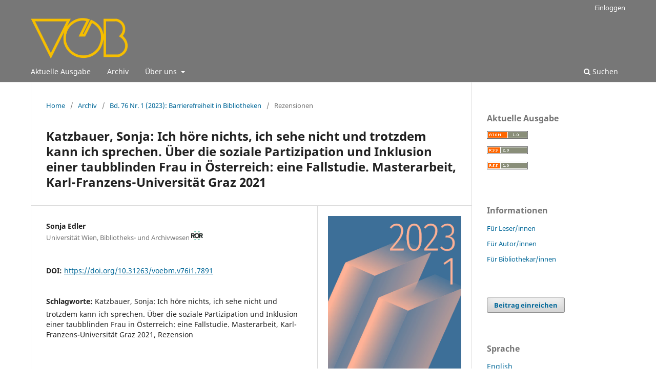

--- FILE ---
content_type: text/html; charset=utf-8
request_url: https://journals.univie.ac.at/index.php/voebm/article/view/7891
body_size: 10283
content:
<!DOCTYPE html>
<html lang="de-DE" xml:lang="de-DE">
<head>
	<meta charset="utf-8">
	<meta name="viewport" content="width=device-width, initial-scale=1.0">
	<title>
		Katzbauer, Sonja: Ich höre nichts, ich sehe nicht und trotzdem kann ich sprechen. Über die soziale Partizipation und Inklusion einer taubblinden Frau in Österreich: eine Fallstudie. Masterarbeit, Karl-Franzens-Universität Graz 2021
							| Mitteilungen der Vereinigung Österreichischer Bibliothekarinnen und Bibliothekare
			</title>

	
<link rel="icon" href="https://journals.univie.ac.at/public/journals/4/favicon_de_DE.jpg">
<meta name="generator" content="Open Journal Systems 3.3.0.17">
<meta name="description" content="Mitteilungen der Vereinigung Österreichischer Bibliothekarinnen und Bibliothekare" />
<meta name="keywords" content="Österreich; Vereinigung Österreichischer Bibliothekarinnen und Bibliothekare (VÖB); Fachzeitschrift; Bibliothekswissenschaft; Informationswissenschaft; Open Access"/>
<link rel="schema.DC" href="http://purl.org/dc/elements/1.1/" />
<meta name="DC.Creator.PersonalName" content="Sonja Edler"/>
<meta name="DC.Date.created" scheme="ISO8601" content="2023-04-11"/>
<meta name="DC.Date.dateSubmitted" scheme="ISO8601" content="2023-03-19"/>
<meta name="DC.Date.issued" scheme="ISO8601" content="2023-03-29"/>
<meta name="DC.Date.modified" scheme="ISO8601" content="2023-11-05"/>
<meta name="DC.Format" scheme="IMT" content="application/pdf"/>
<meta name="DC.Identifier" content="7891"/>
<meta name="DC.Identifier.pageNumber" content="210-211"/>
<meta name="DC.Identifier.DOI" content="10.31263/voebm.v76i1.7891"/>
<meta name="DC.Identifier.URI" content="https://journals.univie.ac.at/index.php/voebm/article/view/7891"/>
<meta name="DC.Language" scheme="ISO639-1" content="de"/>
<meta name="DC.Rights" content="Copyright (c) 2023 Sonja Edler"/>
<meta name="DC.Rights" content="http://creativecommons.org/licenses/by/4.0"/>
<meta name="DC.Source" content="Mitteilungen der Vereinigung Österreichischer Bibliothekarinnen und Bibliothekare"/>
<meta name="DC.Source.ISSN" content="2791-4011"/>
<meta name="DC.Source.Issue" content="1"/>
<meta name="DC.Source.Volume" content="76"/>
<meta name="DC.Source.URI" content="https://journals.univie.ac.at/index.php/voebm"/>
<meta name="DC.Subject" xml:lang="de" content="Katzbauer, Sonja: Ich höre nichts, ich sehe nicht und trotzdem kann ich sprechen. Über die soziale Partizipation und Inklusion einer taubblinden Frau in Österreich: eine Fallstudie. Masterarbeit, Karl-Franzens-Universität Graz 2021"/>
<meta name="DC.Subject" xml:lang="de" content="Rezension"/>
<meta name="DC.Title" content="Katzbauer, Sonja: Ich höre nichts, ich sehe nicht und trotzdem kann ich sprechen. Über die soziale Partizipation und Inklusion einer taubblinden Frau in Österreich: eine Fallstudie. Masterarbeit, Karl-Franzens-Universität Graz 2021"/>
<meta name="DC.Title.Alternative" xml:lang="en" content="Sonja Katzbauer: I don&#039;t hear anything, I don&#039;t see and yet I can speak. On the social participation and inclusion of a deafblind woman in Austria: a case study. Master&#039;s thesis, Karl-Franzens-University of Graz 2021"/>
<meta name="DC.Type" content="Text.Serial.Journal"/>
<meta name="DC.Type.articleType" content="Rezensionen"/>
<meta name="gs_meta_revision" content="1.1"/>
<meta name="citation_journal_title" content="Mitteilungen der Vereinigung Österreichischer Bibliothekarinnen und Bibliothekare"/>
<meta name="citation_journal_abbrev" content="Mitteilungen der VÖB"/>
<meta name="citation_issn" content="2791-4011"/> 
<meta name="citation_author" content="Sonja Edler"/>
<meta name="citation_author_institution" content="Universität Wien, Bibliotheks- und Archivwesen"/>
<meta name="citation_title" content="Katzbauer, Sonja: Ich höre nichts, ich sehe nicht und trotzdem kann ich sprechen. Über die soziale Partizipation und Inklusion einer taubblinden Frau in Österreich: eine Fallstudie. Masterarbeit, Karl-Franzens-Universität Graz 2021"/>
<meta name="citation_language" content="de"/>
<meta name="citation_date" content="2023/04/11"/>
<meta name="citation_volume" content="76"/>
<meta name="citation_issue" content="1"/>
<meta name="citation_firstpage" content="210"/>
<meta name="citation_lastpage" content="211"/>
<meta name="citation_doi" content="10.31263/voebm.v76i1.7891"/>
<meta name="citation_abstract_html_url" content="https://journals.univie.ac.at/index.php/voebm/article/view/7891"/>
<meta name="citation_keywords" xml:lang="de" content="Katzbauer, Sonja: Ich höre nichts, ich sehe nicht und trotzdem kann ich sprechen. Über die soziale Partizipation und Inklusion einer taubblinden Frau in Österreich: eine Fallstudie. Masterarbeit, Karl-Franzens-Universität Graz 2021"/>
<meta name="citation_keywords" xml:lang="de" content="Rezension"/>
<meta name="citation_pdf_url" content="https://journals.univie.ac.at/index.php/voebm/article/download/7891/8022"/>
	<link rel="stylesheet" href="https://journals.univie.ac.at/index.php/voebm/$$$call$$$/page/page/css?name=stylesheet" type="text/css" /><link rel="stylesheet" href="https://journals.univie.ac.at/index.php/voebm/$$$call$$$/page/page/css?name=font" type="text/css" /><link rel="stylesheet" href="https://journals.univie.ac.at/lib/pkp/styles/fontawesome/fontawesome.css?v=3.3.0.17" type="text/css" /><link rel="stylesheet" href="https://journals.univie.ac.at/plugins/generic/citations/css/citations.css?v=3.3.0.17" type="text/css" /><link rel="stylesheet" href="https://journals.univie.ac.at/plugins/generic/orcidProfile/css/orcidProfile.css?v=3.3.0.17" type="text/css" />
</head>
<body class="pkp_page_article pkp_op_view has_site_logo" dir="ltr">

	<div class="pkp_structure_page">

				<header class="pkp_structure_head" id="headerNavigationContainer" role="banner">
						
 <nav class="cmp_skip_to_content" aria-label="Springe zu Inhalt-Links">
	<a href="#pkp_content_main">Zum Inhalt springen</a>
	<a href="#siteNav">Zur Hauptnavigation springen</a>
		<a href="#pkp_content_footer">Zur Fußzeile springen</a>
</nav>

			<div class="pkp_head_wrapper">

				<div class="pkp_site_name_wrapper">
					<button class="pkp_site_nav_toggle">
						<span>Open Menu</span>
					</button>
										<div class="pkp_site_name">
																<a href="						https://journals.univie.ac.at/index.php/voebm/index
					" class="is_img">
							<img src="https://journals.univie.ac.at/public/journals/4/pageHeaderLogoImage_de_DE.png" width="284" height="120" alt="Logo der Mitteilungen der Vereinigung Österreichischer Bibliothekarinnen und Bibliothekare" />
						</a>
										</div>
				</div>

				
				<nav class="pkp_site_nav_menu" aria-label="Website-Navigation">
					<a id="siteNav"></a>
					<div class="pkp_navigation_primary_row">
						<div class="pkp_navigation_primary_wrapper">
																				<ul id="navigationPrimary" class="pkp_navigation_primary pkp_nav_list">
								<li class="">
				<a href="https://journals.univie.ac.at/index.php/voebm/issue/current">
					Aktuelle Ausgabe
				</a>
							</li>
								<li class="">
				<a href="https://journals.univie.ac.at/index.php/voebm/issue/archive">
					Archiv
				</a>
							</li>
															<li class="">
				<a href="https://journals.univie.ac.at/index.php/voebm/about">
					Über uns
				</a>
									<ul>
																					<li class="">
									<a href="https://journals.univie.ac.at/index.php/voebm/about">
										Über die Zeitschrift
									</a>
								</li>
																												<li class="">
									<a href="https://journals.univie.ac.at/index.php/voebm/about/submissions">
										Einreichungen
									</a>
								</li>
																												<li class="">
									<a href="https://journals.univie.ac.at/index.php/voebm/about/editorialTeam">
										Redaktion
									</a>
								</li>
																												<li class="">
									<a href="https://journals.univie.ac.at/index.php/voebm/about/contact">
										Kontakt
									</a>
								</li>
																		</ul>
							</li>
			</ul>

				

																						<div class="pkp_navigation_search_wrapper">
									<a href="https://journals.univie.ac.at/index.php/voebm/search" class="pkp_search pkp_search_desktop">
										<span class="fa fa-search" aria-hidden="true"></span>
										Suchen
									</a>
								</div>
													</div>
					</div>
					<div class="pkp_navigation_user_wrapper" id="navigationUserWrapper">
							<ul id="navigationUser" class="pkp_navigation_user pkp_nav_list">
								<li class="profile">
				<a href="https://journals.univie.ac.at/index.php/voebm/login">
					Einloggen
				</a>
							</li>
										</ul>

					</div>
				</nav>
			</div><!-- .pkp_head_wrapper -->
		</header><!-- .pkp_structure_head -->

						<div class="pkp_structure_content has_sidebar">
			<div class="pkp_structure_main" role="main">
				<a id="pkp_content_main"></a>

<div class="page page_article">
			<nav class="cmp_breadcrumbs" role="navigation" aria-label="Sie sind hier:">
	<ol>
		<li>
			<a href="https://journals.univie.ac.at/index.php/voebm/index">
				Home
			</a>
			<span class="separator">/</span>
		</li>
		<li>
			<a href="https://journals.univie.ac.at/index.php/voebm/issue/archive">
				Archiv
			</a>
			<span class="separator">/</span>
		</li>
					<li>
				<a href="https://journals.univie.ac.at/index.php/voebm/issue/view/623">
					Bd. 76 Nr. 1 (2023): Barrierefreiheit in Bibliotheken
				</a>
				<span class="separator">/</span>
			</li>
				<li class="current" aria-current="page">
			<span aria-current="page">
									Rezensionen
							</span>
		</li>
	</ol>
</nav>
	
		  	 <article class="obj_article_details">

		
	<h1 class="page_title">
		Katzbauer, Sonja: Ich höre nichts, ich sehe nicht und trotzdem kann ich sprechen. Über die soziale Partizipation und Inklusion einer taubblinden Frau in Österreich: eine Fallstudie. Masterarbeit, Karl-Franzens-Universität Graz 2021
	</h1>

	
	<div class="row">
		<div class="main_entry">

							<section class="item authors">
					<h2 class="pkp_screen_reader">Autor/innen</h2>
					<ul class="authors">
											<li>
							<span class="name">
								Sonja Edler
							</span>
															<span class="affiliation">
									Universität Wien, Bibliotheks- und Archivwesen
																			<a href="https://ror.org/03prydq77"><?xml version="1.0" encoding="UTF-8" standalone="no"?>
<!-- Generator: Adobe Illustrator 23.0.1, SVG Export Plug-In . SVG Version: 6.00 Build 0)  -->

<svg
   xmlns:i="&amp;ns_ai;"
   xmlns:dc="http://purl.org/dc/elements/1.1/"
   xmlns:cc="http://creativecommons.org/ns#"
   xmlns:rdf="http://www.w3.org/1999/02/22-rdf-syntax-ns#"
   xmlns:svg="http://www.w3.org/2000/svg"
   xmlns="http://www.w3.org/2000/svg"
   xmlns:sodipodi="http://sodipodi.sourceforge.net/DTD/sodipodi-0.dtd"
   xmlns:inkscape="http://www.inkscape.org/namespaces/inkscape"
   version="1.1"
   id="Layer_1"
   x="0px"
   y="0px"
   viewBox="0 0 23.4225 16.696501"
   xml:space="preserve"
   sodipodi:docname="rorId.svg"
   inkscape:version="0.92.5 (2060ec1f9f, 2020-04-08)"
   width="23.422501"
   height="16.696501"><metadata
   id="metadata93"><rdf:RDF><cc:Work
       rdf:about=""><dc:format>image/svg+xml</dc:format><dc:type
         rdf:resource="http://purl.org/dc/dcmitype/StillImage" /></cc:Work></rdf:RDF></metadata><defs
   id="defs91" /><sodipodi:namedview
   pagecolor="#ffffff"
   bordercolor="#666666"
   borderopacity="1"
   objecttolerance="10"
   gridtolerance="10"
   guidetolerance="10"
   inkscape:pageopacity="0"
   inkscape:pageshadow="2"
   inkscape:window-width="1880"
   inkscape:window-height="1016"
   id="namedview89"
   showgrid="true"
   showguides="false"
   inkscape:zoom="1"
   inkscape:cx="-177.76975"
   inkscape:cy="13.962506"
   inkscape:window-x="40"
   inkscape:window-y="27"
   inkscape:window-maximized="1"
   inkscape:current-layer="Layer_1" />
<switch
   id="switch86"
   transform="matrix(0.15,0,0,0.15,-0.7305,-0.624)">
	<foreignObject
   requiredExtensions="http://ns.adobe.com/AdobeIllustrator/10.0/"
   x="0"
   y="0"
   width="1"
   height="1">

	</foreignObject>
	<g
   i:extraneous="self"
   id="g84">
		<polygon
   class="strorId0"
   points="68.65,4.16 56.52,22.74 44.38,4.16 "
   id="polygon72"
   style="fill:#53baa1" />
		<polygon
   class="strorId0"
   points="119.41,4.16 107.28,22.74 95.14,4.16 "
   id="polygon74"
   style="fill:#53baa1" />
		<polygon
   class="strorId0"
   points="44.38,115.47 56.52,96.88 68.65,115.47 "
   id="polygon76"
   style="fill:#53baa1" />
		<polygon
   class="strorId0"
   points="95.14,115.47 107.28,96.88 119.41,115.47 "
   id="polygon78"
   style="fill:#53baa1" />
		<g
   id="g82">
			<path
   class="st1"
   d="m 145.53,63.71 c 4.3,-0.8 7.57,-2.71 9.8,-5.72 2.24,-3.01 3.35,-6.67 3.35,-10.96 0,-3.56 -0.62,-6.52 -1.85,-8.9 -1.23,-2.38 -2.9,-4.27 -4.99,-5.68 -2.09,-1.4 -4.53,-2.41 -7.31,-3.01 -2.78,-0.6 -5.72,-0.9 -8.81,-0.9 h -23.56 v 18.83 c -0.19,-0.55 -0.39,-1.09 -0.61,-1.63 -1.63,-3.95 -3.91,-7.32 -6.84,-10.1 -2.93,-2.78 -6.39,-4.92 -10.41,-6.41 -4.01,-1.49 -8.4,-2.24 -13.16,-2.24 -4.76,0 -9.14,0.75 -13.16,2.24 -4.01,1.49 -7.48,3.63 -10.41,6.41 -2.62,2.49 -4.72,5.46 -6.3,8.9 -0.23,-2.47 -0.81,-4.61 -1.74,-6.41 -1.23,-2.38 -2.9,-4.27 -4.99,-5.68 -2.09,-1.4 -4.53,-2.41 -7.31,-3.01 -2.78,-0.6 -5.72,-0.9 -8.81,-0.9 H 4.87 V 89.42 H 18.28 V 65.08 H 24.9 L 37.63,89.42 H 53.71 L 38.24,63.71 c 4.3,-0.8 7.57,-2.71 9.8,-5.72 0.1,-0.14 0.19,-0.29 0.29,-0.43 -0.02,0.47 -0.03,0.94 -0.03,1.42 0,4.87 0.82,9.29 2.45,13.24 1.63,3.95 3.91,7.32 6.84,10.1 2.92,2.78 6.39,4.92 10.41,6.41 4.01,1.49 8.4,2.24 13.16,2.24 4.76,0 9.14,-0.75 13.16,-2.24 4.01,-1.49 7.48,-3.63 10.41,-6.41 2.92,-2.78 5.2,-6.15 6.84,-10.1 0.22,-0.53 0.42,-1.08 0.61,-1.63 v 18.83 h 13.41 V 65.08 h 6.62 l 12.73,24.34 h 16.08 z M 36.39,50.81 c -0.72,0.92 -1.62,1.59 -2.71,2.02 -1.09,0.43 -2.31,0.69 -3.65,0.77 -1.35,0.09 -2.62,0.13 -3.83,0.13 H 18.29 V 39.89 h 8.77 c 1.2,0 2.44,0.09 3.7,0.26 1.26,0.17 2.38,0.5 3.35,0.99 0.97,0.49 1.78,1.19 2.41,2.11 0.63,0.92 0.95,2.15 0.95,3.7 0,1.65 -0.36,2.94 -1.08,3.86 z m 62.35,16.04 c -0.89,2.38 -2.16,4.44 -3.83,6.19 -1.66,1.75 -3.65,3.11 -5.98,4.09 -2.32,0.98 -4.92,1.46 -7.78,1.46 -2.87,0 -5.46,-0.49 -7.78,-1.46 -2.32,-0.97 -4.31,-2.34 -5.98,-4.09 -1.66,-1.75 -2.94,-3.81 -3.83,-6.19 -0.89,-2.38 -1.33,-5 -1.33,-7.87 0,-2.81 0.44,-5.42 1.33,-7.83 0.89,-2.41 2.16,-4.48 3.83,-6.23 1.66,-1.75 3.65,-3.11 5.98,-4.09 2.32,-0.97 4.91,-1.46 7.78,-1.46 2.87,0 5.46,0.49 7.78,1.46 2.32,0.97 4.31,2.34 5.98,4.09 1.66,1.75 2.94,3.83 3.83,6.23 0.89,2.41 1.33,5.02 1.33,7.83 0,2.87 -0.44,5.49 -1.33,7.87 z m 44.94,-16.04 c -0.72,0.92 -1.62,1.59 -2.71,2.02 -1.09,0.43 -2.31,0.69 -3.65,0.77 -1.35,0.09 -2.62,0.13 -3.83,0.13 h -7.91 V 39.89 h 8.77 c 1.2,0 2.44,0.09 3.7,0.26 1.26,0.17 2.38,0.5 3.35,0.99 0.97,0.49 1.78,1.19 2.41,2.11 0.63,0.92 0.95,2.15 0.95,3.7 0,1.65 -0.36,2.94 -1.08,3.86 z"
   id="path80"
   inkscape:connector-curvature="0"
   style="fill:#202826" />
		</g>
	</g>
</switch>
</svg>
</a>
																	</span>
																				</li>
										</ul>
				</section>
			
																												<section class="item doi">
						<h2 class="label">
														DOI:
						</h2>
						<span class="value">
							<a href="https://doi.org/10.31263/voebm.v76i1.7891">
								https://doi.org/10.31263/voebm.v76i1.7891
							</a>
						</span>
					</section>
							
									<section class="item keywords">
				<h2 class="label">
										Schlagworte:
				</h2>
				<span class="value">
											Katzbauer, Sonja: Ich höre nichts, ich sehe nicht und trotzdem kann ich sprechen. Über die soziale Partizipation und Inklusion einer taubblinden Frau in Österreich: eine Fallstudie. Masterarbeit, Karl-Franzens-Universität Graz 2021, 											Rezension									</span>
			</section>
			
						
			<div class="item downloads_chart">
	<h3 class="label">
		Downloads
	</h3>
	<div class="value">
		<canvas class="usageStatsGraph" data-object-type="Submission" data-object-id="7891"></canvas>
		<div class="usageStatsUnavailable" data-object-type="Submission" data-object-id="7891">
			Keine Nutzungsdaten vorhanden.
		</div>
	</div>
</div>


																			
						
		</div><!-- .main_entry -->

		<div class="entry_details">

										<div class="item cover_image">
					<div class="sub_item">
													<a href="https://journals.univie.ac.at/index.php/voebm/issue/view/623">
								<img src="https://journals.univie.ac.at/public/journals/4/cover_issue_623_de_DE.jpg" alt="">
							</a>
											</div>
				</div>
			
										<div class="item galleys">
					<h2 class="pkp_screen_reader">
						Downloads
					</h2>
					<ul class="value galleys_links">
													<li>
								
	
							

<a class="obj_galley_link pdf" href="https://journals.univie.ac.at/index.php/voebm/article/view/7891/8022">

		
	PDF - OnlineFirst

	</a>
							</li>
											</ul>
				</div>
						
						<div class="item published">
				<section class="sub_item">
					<h2 class="label">
						Veröffentlicht
					</h2>
					<div class="value">
																			<span>2023-04-11</span>
																	</div>
				</section>
							</div>
			
										<div class="item citation">
					<section class="sub_item citation_display">
						<h2 class="label">
							Zitationsvorschlag
						</h2>
						<div class="value">
							<div id="citationOutput" role="region" aria-live="polite">
								<div class="csl-bib-body">
  <div class="csl-entry">Edler, S. (2023) „Katzbauer, Sonja: Ich höre nichts, ich sehe nicht und trotzdem kann ich sprechen. Über die soziale Partizipation und Inklusion einer taubblinden Frau in Österreich: eine Fallstudie. Masterarbeit, Karl-Franzens-Universität Graz 2021“, <i>Mitteilungen der Vereinigung Österreichischer Bibliothekarinnen und Bibliothekare</i>, 76(1), S. 210–211. doi: 10.31263/voebm.v76i1.7891.</div>
</div>
							</div>
							<div class="citation_formats">
								<button class="cmp_button citation_formats_button" aria-controls="cslCitationFormats" aria-expanded="false" data-csl-dropdown="true">
									Zitationsformate
								</button>
								<div id="cslCitationFormats" class="citation_formats_list" aria-hidden="true">
									<ul class="citation_formats_styles">
																					<li>
												<a
													aria-controls="citationOutput"
													href="https://journals.univie.ac.at/index.php/voebm/citationstylelanguage/get/acm-sig-proceedings?submissionId=7891&amp;publicationId=10233"
													data-load-citation
													data-json-href="https://journals.univie.ac.at/index.php/voebm/citationstylelanguage/get/acm-sig-proceedings?submissionId=7891&amp;publicationId=10233&amp;return=json"
												>
													ACM
												</a>
											</li>
																					<li>
												<a
													aria-controls="citationOutput"
													href="https://journals.univie.ac.at/index.php/voebm/citationstylelanguage/get/acs-nano?submissionId=7891&amp;publicationId=10233"
													data-load-citation
													data-json-href="https://journals.univie.ac.at/index.php/voebm/citationstylelanguage/get/acs-nano?submissionId=7891&amp;publicationId=10233&amp;return=json"
												>
													ACS
												</a>
											</li>
																					<li>
												<a
													aria-controls="citationOutput"
													href="https://journals.univie.ac.at/index.php/voebm/citationstylelanguage/get/apa?submissionId=7891&amp;publicationId=10233"
													data-load-citation
													data-json-href="https://journals.univie.ac.at/index.php/voebm/citationstylelanguage/get/apa?submissionId=7891&amp;publicationId=10233&amp;return=json"
												>
													APA
												</a>
											</li>
																					<li>
												<a
													aria-controls="citationOutput"
													href="https://journals.univie.ac.at/index.php/voebm/citationstylelanguage/get/associacao-brasileira-de-normas-tecnicas?submissionId=7891&amp;publicationId=10233"
													data-load-citation
													data-json-href="https://journals.univie.ac.at/index.php/voebm/citationstylelanguage/get/associacao-brasileira-de-normas-tecnicas?submissionId=7891&amp;publicationId=10233&amp;return=json"
												>
													ABNT
												</a>
											</li>
																					<li>
												<a
													aria-controls="citationOutput"
													href="https://journals.univie.ac.at/index.php/voebm/citationstylelanguage/get/chicago-author-date?submissionId=7891&amp;publicationId=10233"
													data-load-citation
													data-json-href="https://journals.univie.ac.at/index.php/voebm/citationstylelanguage/get/chicago-author-date?submissionId=7891&amp;publicationId=10233&amp;return=json"
												>
													Chicago
												</a>
											</li>
																					<li>
												<a
													aria-controls="citationOutput"
													href="https://journals.univie.ac.at/index.php/voebm/citationstylelanguage/get/ieee?submissionId=7891&amp;publicationId=10233"
													data-load-citation
													data-json-href="https://journals.univie.ac.at/index.php/voebm/citationstylelanguage/get/ieee?submissionId=7891&amp;publicationId=10233&amp;return=json"
												>
													IEEE
												</a>
											</li>
																					<li>
												<a
													aria-controls="citationOutput"
													href="https://journals.univie.ac.at/index.php/voebm/citationstylelanguage/get/modern-language-association?submissionId=7891&amp;publicationId=10233"
													data-load-citation
													data-json-href="https://journals.univie.ac.at/index.php/voebm/citationstylelanguage/get/modern-language-association?submissionId=7891&amp;publicationId=10233&amp;return=json"
												>
													MLA
												</a>
											</li>
																					<li>
												<a
													aria-controls="citationOutput"
													href="https://journals.univie.ac.at/index.php/voebm/citationstylelanguage/get/turabian-fullnote-bibliography?submissionId=7891&amp;publicationId=10233"
													data-load-citation
													data-json-href="https://journals.univie.ac.at/index.php/voebm/citationstylelanguage/get/turabian-fullnote-bibliography?submissionId=7891&amp;publicationId=10233&amp;return=json"
												>
													Turabian
												</a>
											</li>
																					<li>
												<a
													aria-controls="citationOutput"
													href="https://journals.univie.ac.at/index.php/voebm/citationstylelanguage/get/vancouver?submissionId=7891&amp;publicationId=10233"
													data-load-citation
													data-json-href="https://journals.univie.ac.at/index.php/voebm/citationstylelanguage/get/vancouver?submissionId=7891&amp;publicationId=10233&amp;return=json"
												>
													Vancouver
												</a>
											</li>
																			</ul>
																			<div class="label">
											Bibliografische Angaben herunterladen
										</div>
										<ul class="citation_formats_styles">
																							<li>
													<a href="https://journals.univie.ac.at/index.php/voebm/citationstylelanguage/download/ris?submissionId=7891&amp;publicationId=10233">
														<span class="fa fa-download"></span>
														Endnote/Zotero/Mendeley (RIS)
													</a>
												</li>
																							<li>
													<a href="https://journals.univie.ac.at/index.php/voebm/citationstylelanguage/download/bibtex?submissionId=7891&amp;publicationId=10233">
														<span class="fa fa-download"></span>
														BibTeX
													</a>
												</li>
																					</ul>
																	</div>
							</div>
						</div>
					</section>
				</div>
			
										<div class="item issue">

											<section class="sub_item">
							<h2 class="label">
								Ausgabe
							</h2>
							<div class="value">
								<a class="title" href="https://journals.univie.ac.at/index.php/voebm/issue/view/623">
									Bd. 76 Nr. 1 (2023): Barrierefreiheit in Bibliotheken
								</a>
							</div>
						</section>
					
											<section class="sub_item">
							<h2 class="label">
								Rubrik
							</h2>
							<div class="value">
								Rezensionen
							</div>
						</section>
					
									</div>
			
															
										<div class="item copyright">
					<h2 class="label">
						Lizenz
					</h2>
																										<p>Copyright (c) 2023 Sonja Edler</p>
														<a rel="license" href="https://creativecommons.org/licenses/by/4.0/"><img alt="Creative-Commons-Lizenz" style="border-width:0" src="//i.creativecommons.org/l/by/4.0/88x31.png" /></a><br />Dieses Werk steht unter der <a rel="license" href="https://creativecommons.org/licenses/by/4.0/">Lizenz Creative Commons Namensnennung 4.0 International</a>.
																<p><img style="border-width: 0;" src="https://i.creativecommons.org/l/by/4.0/80x15.png" alt="Creative Commons Lizenzvertrag"> <br>Alle Inhalte dieser Zeitschrift – exkl. einzelner Logos und Abbildungen – sind lizenziert unter <a href="https://creativecommons.org/licenses/by/4.0/">CC BY 4.0</a>.</p>
				</div>
			
			<div class="item citations-container" data-image-path="https://journals.univie.ac.at/plugins/generic/citations/images/" data-citations-url="https://journals.univie.ac.at/index.php/voebm/citations/get?citationsId=10.31263%2Fvoebm.v76i1.7891&amp;citationsShowList=1&amp;citationsProvider=crossref"
     data-citations-provider="crossref" data-citations-total="1" data-citations-list="1"
     data-show-google="0" data-show-pmc="0">
	<div id="citations-loader"></div>
	<div class="citations-count">
		<div class="citations-count-crossref">
			<img class="img-fluid" src="https://journals.univie.ac.at/plugins/generic/citations/images/crossref.png" alt="Crossref"/>
			<div class="badge_total"></div>
		</div>
		<div class="citations-count-scopus">
			<img src="https://journals.univie.ac.at/plugins/generic/citations/images/scopus.png" alt="Scopus"/>
			<br/>
			<span class="badge_total"></span>
		</div>
		<div class="citations-count-google">
			<a href="https://scholar.google.com/scholar?q=10.31263/voebm.v76i1.7891" target="_blank" rel="noreferrer">
				<img src="https://journals.univie.ac.at/plugins/generic/citations/images/scholar.png" alt="Google Scholar"/>
			</a>
		</div>
		<div class="citations-count-pmc">
			<a href="http://europepmc.org/search?scope=fulltext&query=(REF:10.31263/voebm.v76i1.7891)" target="_blank" rel="noreferrer">
				<img src="https://journals.univie.ac.at/plugins/generic/citations/images/pmc.png" alt="Europe PMC"/>
				<br/>
				<span class="badge_total"></span>
			</a>
		</div>
	</div>
	<div class="citations-list"></div>
    </div>


		</div><!-- .entry_details -->
	</div><!-- .row -->

</article>

	<div id="articlesBySameAuthorList">
						<h3>Am häufigsten gelesenen Artikel dieser/dieses Autor/in</h3>

			<ul>
																													<li>
													Magdalena Andrae,
													Susanne Blumesberger,
													Sonja Edler,
													Julia Ernst,
													Sarah Fiedler,
													Doris Haslinger,
													Gerhard Neustätter,
													Denise Trieb,
												<a href="https://journals.univie.ac.at/index.php/voebm/article/view/3640">
							Barrierefreiheit für Repositorien. Ein Überblick über technische und rechtliche Voraussetzungen
						</a>,
						<a href="https://journals.univie.ac.at/index.php/voebm/issue/view/292">
							Mitteilungen der Vereinigung Österreichischer Bibliothekarinnen und Bibliothekare: Bd. 73 Nr. 2 (2020)
						</a>
					</li>
																													<li>
													Magdalena Andrae,
													Bruno Bauer†,
													Michael Birkner,
													Susanne Blumesberger,
													Nadine Cerny,
													Sonja Edler,
													Julia Ernst,
													Andreas Ferus,
													Veronika Heider,
													Bettina Kann,
													Stefan Majewski,
													Gertraud Novotny,
													Bernhard Schubert,
												<a href="https://journals.univie.ac.at/index.php/voebm/article/view/5101">
							Empfehlungen für die Sichtbarkeit von Open Access-Publikationen in der Suchmaschine des Österreichischen Bibliothekenverbundes
						</a>,
						<a href="https://journals.univie.ac.at/index.php/voebm/issue/view/352">
							Mitteilungen der Vereinigung Österreichischer Bibliothekarinnen und Bibliothekare: Bd. 73 Nr. 3-4 (2020): COVID-19 – Arbeiten in der Krise
						</a>
					</li>
																													<li>
													Susanne Blumesberger,
													Sonja Edler,
													Sarah Fiedler,
													Christiane Fritze,
													Andreas Jeitler,
													Paul Sommersguter,
													Christoph Steindl,
												<a href="https://journals.univie.ac.at/index.php/voebm/article/view/7893">
							Barrierefreiheit in Bibliotheken während der Coronakrise
						</a>,
						<a href="https://journals.univie.ac.at/index.php/voebm/issue/view/623">
							Mitteilungen der Vereinigung Österreichischer Bibliothekarinnen und Bibliothekare: Bd. 76 Nr. 1 (2023): Barrierefreiheit in Bibliotheken
						</a>
					</li>
																													<li>
													Susanne Blumesberger,
													Sonja Edler,
													Martin Gasteiner,
													Victoria Eisenheld,
													Herbert Van Uffelen,
												<a href="https://journals.univie.ac.at/index.php/voebm/article/view/8562">
							16 Jahre PHAIDRA an der Universität Wien – oder: Wie das Forschungsdatenmanagement in die Bibliothek kam
						</a>,
						<a href="https://journals.univie.ac.at/index.php/voebm/issue/view/700">
							Mitteilungen der Vereinigung Österreichischer Bibliothekarinnen und Bibliothekare: Bd. 77 Nr. 2 (2024): Berufsethik
						</a>
					</li>
																													<li>
													Susanne Blumesberger,
													Sonja Edler,
													Eva Gergely,
													Doris Haslinger,
													Denise Trieb,
												<a href="https://journals.univie.ac.at/index.php/voebm/article/view/7882">
							Guidelines zur Erstellung barrierearmer Inhalte für Repositorien
						</a>,
						<a href="https://journals.univie.ac.at/index.php/voebm/issue/view/623">
							Mitteilungen der Vereinigung Österreichischer Bibliothekarinnen und Bibliothekare: Bd. 76 Nr. 1 (2023): Barrierefreiheit in Bibliotheken
						</a>
					</li>
																													<li>
													Susanne Blumesberger,
													Sonja Edler,
													Victoria Eisenheld,
													Maria Guseva,
													Doris Haslinger,
												<a href="https://journals.univie.ac.at/index.php/voebm/article/view/9296">
							Digitale Barrierefreiheit im Büroalltag. Kostenfreie und leicht zugängliche Test-Tools im Überblick
						</a>,
						<a href="https://journals.univie.ac.at/index.php/voebm/issue/view/707">
							Mitteilungen der Vereinigung Österreichischer Bibliothekarinnen und Bibliothekare: Bd. 78 Nr. 1 (2025): 10. Digitale Bibliothek
						</a>
					</li>
							</ul>
			<div id="articlesBySameAuthorPages">
				
			</div>
			</div>
<div id="articlesBySimilarityList">
				<h3>
			<a name="articlesBySimilarity">Ähnliche Artikel</a>
		</h3>
		<ul>

											
				<li>
											Bruno Bauer,
											Paolo Budroni,
											Andreas Ferus,
											Raman Ganguly,
											Eva Ramminger,
											Barbara Sánchez Solís,
										<a href="https://journals.univie.ac.at/index.php/voebm/article/view/518">
						e-Infrastructures Austria 2014: Bericht über das erste Jahr des Hochschulraumstrukturmittelprojekts zur Förderung für den koordinierten Aufbau und die kooperative Weiterentwicklung von Repositorieninfrastrukturen
					</a>
					,
					<a href="https://journals.univie.ac.at/index.php/voebm/issue/view/46">
						Mitteilungen der Vereinigung Österreichischer Bibliothekarinnen und Bibliothekare: Bd. 68 Nr. 1 (2015): Schwerpunktthema &quot;ODOK 2014&quot;
					</a>
									</li>
											
				<li>
											Gerda Koch,
											Walter Koch,
										<a href="https://journals.univie.ac.at/index.php/voebm/article/view/2071">
						Aggregation und Management von Metadaten im Kontext von Europeana
					</a>
					,
					<a href="https://journals.univie.ac.at/index.php/voebm/issue/view/116">
						Mitteilungen der Vereinigung Österreichischer Bibliothekarinnen und Bibliothekare: Bd. 70 Nr. 2 (2017): Metadata - Metadaten
					</a>
									</li>
											
				<li>
											Susanne Blumesberger,
											Nikos Gänsdorfer,
											Raman Ganguly,
											Eva Gergely,
											Alexander Gruber,
											Ilire Hasani-Mavriqi,
											Tereza Kalová,
											Christoph Ladurner,
											Therese Macher,
											Tomasz Miksa,
											Barbara Sánchez Solís,
											Hermann Schranzhofer,
											Christiane Stork,
											Sarah Stryeck,
											Heike Thöricht,
										<a href="https://journals.univie.ac.at/index.php/voebm/article/view/6379">
						FAIR Data Austria – Abstimmung der Implementierung von FAIR Tools und Services
					</a>
					,
					<a href="https://journals.univie.ac.at/index.php/voebm/issue/view/532">
						Mitteilungen der Vereinigung Österreichischer Bibliothekarinnen und Bibliothekare: Bd. 74 Nr. 2 (2021): Digitale und soziale Transformation
					</a>
									</li>
											
				<li>
											Magdalena Andrae,
											Guido Blechl,
											Vitali Bodnar,
											Christof Capellaro,
											Andreas Ferus,
											Robert Herrenbrück,
											Christian Kaier,
											Michael Kranewitter,
											Edith Leitner,
											Martina Liska,
											Eva Mayrgündter,
											Linda Ohrtmann,
											Franz Pichler,
											Gregor Steinrisser-Allex,
										<a href="https://journals.univie.ac.at/index.php/voebm/article/view/5274">
						Open-Access-Publikationsfonds an österreichischen Universitäten 2017–2020 – Eine Bilanz aus Teilprojekt 3 von “Austrian Transition to Open Access”
					</a>
					,
					<a href="https://journals.univie.ac.at/index.php/voebm/issue/view/352">
						Mitteilungen der Vereinigung Österreichischer Bibliothekarinnen und Bibliothekare: Bd. 73 Nr. 3-4 (2020): COVID-19 – Arbeiten in der Krise
					</a>
									</li>
											
				<li>
											Lilian Nowak,
										<a href="https://journals.univie.ac.at/index.php/voebm/article/view/514">
						Die INIS Collection Search - Einlicke und Fallbeispiele zu neuen Entwicklungen
					</a>
					,
					<a href="https://journals.univie.ac.at/index.php/voebm/issue/view/46">
						Mitteilungen der Vereinigung Österreichischer Bibliothekarinnen und Bibliothekare: Bd. 68 Nr. 1 (2015): Schwerpunktthema &quot;ODOK 2014&quot;
					</a>
									</li>
											
				<li>
											Bruno Bauer,
											Andreas Ferus,
											Juan Gorraiz,
											Veronika Gründhammer,
											Christian Gumpenberger,
											Nikolaus Maly,
											Johannes Michael Mühlegger,
											José Luis Preza,
											Barbara Sánchez Solís,
											Nora Schmidt,
											Christian Steineder,
										<a href="https://journals.univie.ac.at/index.php/voebm/article/view/1965">
						Forschende und ihre Daten: Ergebnisse einer österreichweiten Befragung. Report 2015 – Executive Summary und Empfehlungen
					</a>
					,
					<a href="https://journals.univie.ac.at/index.php/voebm/issue/view/111">
						Mitteilungen der Vereinigung Österreichischer Bibliothekarinnen und Bibliothekare: Bd. 68 Nr. 3-4 (2015): Schwerpunktthema: VFI-Preisträgerinnen 2014
					</a>
									</li>
											
				<li>
											Bruno Bauer,
											Paolo Budroni,
											Andreas Ferus,
											Raman Ganguly,
											Eva Ramminger,
											Barbara Sánchez Solís,
										<a href="https://journals.univie.ac.at/index.php/voebm/article/view/1982">
						e-Infrastructures Austria 2015: Bericht über das zweite Jahr des Hochschulraumstrukturmittelprojekts für den koordinierten Aufbau und die kooperative Weiterentwicklung von Repositorieninfrastrukturen
					</a>
					,
					<a href="https://journals.univie.ac.at/index.php/voebm/issue/view/112">
						Mitteilungen der Vereinigung Österreichischer Bibliothekarinnen und Bibliothekare: Bd. 69 Nr. 1 (2016)
					</a>
									</li>
											
				<li>
											Sabine Doberer,
										<a href="https://journals.univie.ac.at/index.php/voebm/article/view/524">
						NS-Provenienzforschung an der Universitätsbibliothek der Kunstuniversität Graz
					</a>
					,
					<a href="https://journals.univie.ac.at/index.php/voebm/issue/view/46">
						Mitteilungen der Vereinigung Österreichischer Bibliothekarinnen und Bibliothekare: Bd. 68 Nr. 1 (2015): Schwerpunktthema &quot;ODOK 2014&quot;
					</a>
									</li>
											
				<li>
											Eva-Maria Asamer,
											Sarah Stryeck,
											Tereza Kalová,
										<a href="https://journals.univie.ac.at/index.php/voebm/article/view/5082">
						Bericht zum „FAIR Data Austria“ Workshop an der TU Wien (Wien, 8. September 2020)
					</a>
					,
					<a href="https://journals.univie.ac.at/index.php/voebm/issue/view/352">
						Mitteilungen der Vereinigung Österreichischer Bibliothekarinnen und Bibliothekare: Bd. 73 Nr. 3-4 (2020): COVID-19 – Arbeiten in der Krise
					</a>
									</li>
											
				<li>
											Susanne Blumesberger,
										<a href="https://journals.univie.ac.at/index.php/voebm/article/view/1962">
						Die Welt der Metadaten im Universum von Repositorien
					</a>
					,
					<a href="https://journals.univie.ac.at/index.php/voebm/issue/view/111">
						Mitteilungen der Vereinigung Österreichischer Bibliothekarinnen und Bibliothekare: Bd. 68 Nr. 3-4 (2015): Schwerpunktthema: VFI-Preisträgerinnen 2014
					</a>
									</li>
					</ul>
		<p id="articlesBySimilarityPages">
			<strong>1</strong>&nbsp;<a href="https://journals.univie.ac.at/index.php/voebm/article/view/7891?articlesBySimilarityPage=2#articlesBySimilarity">2</a>&nbsp;<a href="https://journals.univie.ac.at/index.php/voebm/article/view/7891?articlesBySimilarityPage=3#articlesBySimilarity">3</a>&nbsp;<a href="https://journals.univie.ac.at/index.php/voebm/article/view/7891?articlesBySimilarityPage=4#articlesBySimilarity">4</a>&nbsp;<a href="https://journals.univie.ac.at/index.php/voebm/article/view/7891?articlesBySimilarityPage=5#articlesBySimilarity">5</a>&nbsp;<a href="https://journals.univie.ac.at/index.php/voebm/article/view/7891?articlesBySimilarityPage=6#articlesBySimilarity">6</a>&nbsp;<a href="https://journals.univie.ac.at/index.php/voebm/article/view/7891?articlesBySimilarityPage=7#articlesBySimilarity">7</a>&nbsp;<a href="https://journals.univie.ac.at/index.php/voebm/article/view/7891?articlesBySimilarityPage=8#articlesBySimilarity">8</a>&nbsp;<a href="https://journals.univie.ac.at/index.php/voebm/article/view/7891?articlesBySimilarityPage=9#articlesBySimilarity">9</a>&nbsp;<a href="https://journals.univie.ac.at/index.php/voebm/article/view/7891?articlesBySimilarityPage=10#articlesBySimilarity">10</a>&nbsp;<a href="https://journals.univie.ac.at/index.php/voebm/article/view/7891?articlesBySimilarityPage=2#articlesBySimilarity">&gt;</a>&nbsp;<a href="https://journals.univie.ac.at/index.php/voebm/article/view/7891?articlesBySimilarityPage=46#articlesBySimilarity">&gt;&gt;</a>&nbsp;
		</p>
		<p id="articlesBySimilaritySearch">
						Sie können auch <a href="https://journals.univie.ac.at/index.php/voebm/search/search?query=katzbauer%20sonja%20ich%20h%C3%B6re%20nichts%20sehe%20nicht%20und%20trotzdem%20kann%20sprechen%20%C3%BCber%20die%20soziale%20partizipation%20inklusion%20einer%20taubblinden%20frau%20%C3%B6sterreich%20eine%20fallstudie%20masterarbeit%20karl%20franzens%20universit%C3%A4t%20graz%20rezension">eine erweiterte Ähnlichkeitssuche starten</a> für diesen Artikel nutzen.
		</p>
	</div>


</div><!-- .page -->

	</div><!-- pkp_structure_main -->

									<div class="pkp_structure_sidebar left" role="complementary" aria-label="Seitenleiste">
				 
<div class="pkp_block block_web_feed">
	<h2 class="title">Aktuelle Ausgabe</h2>
	<div class="content">
		<ul>
			<li>
				<a href="https://journals.univie.ac.at/index.php/voebm/gateway/plugin/WebFeedGatewayPlugin/atom">
					<img src="https://journals.univie.ac.at/lib/pkp/templates/images/atom.svg" alt="Atom-Logo">
				</a>
			</li>
			<li>
				<a href="https://journals.univie.ac.at/index.php/voebm/gateway/plugin/WebFeedGatewayPlugin/rss2">
					<img src="https://journals.univie.ac.at/lib/pkp/templates/images/rss20_logo.svg" alt="RSS2-Logo">
				</a>
			</li>
			<li>
				<a href="https://journals.univie.ac.at/index.php/voebm/gateway/plugin/WebFeedGatewayPlugin/rss">
					<img src="https://journals.univie.ac.at/lib/pkp/templates/images/rss10_logo.svg" alt="RSS1-Logo">
				</a>
			</li>
		</ul>
	</div>
</div>
<div class="pkp_block block_information">
	<h2 class="title">Informationen</h2>
	<div class="content">
		<ul>
							<li>
					<a href="https://journals.univie.ac.at/index.php/voebm/information/readers">
						Für Leser/innen
					</a>
				</li>
										<li>
					<a href="https://journals.univie.ac.at/index.php/voebm/information/authors">
						Für Autor/innen
					</a>
				</li>
										<li>
					<a href="https://journals.univie.ac.at/index.php/voebm/information/librarians">
						Für Bibliothekar/innen
					</a>
				</li>
					</ul>
	</div>
</div>
<div class="pkp_block block_make_submission">
	<h2 class="pkp_screen_reader">
		Beitrag einreichen
	</h2>

	<div class="content">
		<a class="block_make_submission_link" href="https://journals.univie.ac.at/index.php/voebm/about/submissions">
			Beitrag einreichen
		</a>
	</div>
</div>
<div class="pkp_block block_language">
	<h2 class="title">
		Sprache
	</h2>

	<div class="content">
		<ul>
							<li class="locale_en_US" lang="en-US">
					<a href="https://journals.univie.ac.at/index.php/voebm/user/setLocale/en_US?source=%2Findex.php%2Fvoebm%2Farticle%2Fview%2F7891">
						English
					</a>
				</li>
							<li class="locale_de_DE current" lang="de-DE">
					<a href="https://journals.univie.ac.at/index.php/voebm/user/setLocale/de_DE?source=%2Findex.php%2Fvoebm%2Farticle%2Fview%2F7891">
						Deutsch
					</a>
				</li>
					</ul>
	</div>
</div><!-- .block_language -->

			</div><!-- pkp_sidebar.left -->
			</div><!-- pkp_structure_content -->

<div class="pkp_structure_footer_wrapper" role="contentinfo">
	<a id="pkp_content_footer"></a>

	<div class="pkp_structure_footer">

					<div class="pkp_footer_content">
				<div><a href="http://creativecommons.org/licenses/by/4.0/" rel="license"><img style="border-width: 0;" src="https://i.creativecommons.org/l/by/4.0/80x15.png" alt="Creative Commons Lizenzvertrag" /></a></div>
<div>Alle Inhalte der Mitteilungen der Vereinigung Österreichischer Bibliothekarinnen und Bibliothekare sind - wenn nicht anders angegeben - lizenziert unter einer <a href="http://creativecommons.org/licenses/by/4.0/" rel="license">Creative Commons Namensnennung 4.0 International Lizenz</a>.</div>
<p><a style="display: block; width: 150px; height: auto;" href="https://doaj.org/toc/1022-2588" target="_blank" rel="noopener"><img src="https://doaj.org/static/doaj/images/logo/seal.png" /></a></p>
<p><strong>ISSN 1022-2588 (Print)<br /></strong></p>
<p><strong>ISSN 2791-4011 (Online)</strong></p>
<p>Hosted by <strong>University of Vienna</strong></p>
<p>Mit freundlicher Unterstützung durch</p>
<p><a href="https://www.obvsg.at/"><strong>Die Österreichische Bibliothekenverbund und Service GmbH</strong> (OBVSG)</a></p>
			</div>
		
		<div class="pkp_brand_footer" role="complementary">
			<a href="https://journals.univie.ac.at/index.php/voebm/about/aboutThisPublishingSystem">
				<img alt="Mehr Informationen über dieses Publikationssystem, die Plattform und den Workflow von OJS/PKP." src="https://journals.univie.ac.at/templates/images/ojs_brand.png">
			</a>
		</div>
	</div>
</div><!-- pkp_structure_footer_wrapper -->

</div><!-- pkp_structure_page -->

<script src="https://journals.univie.ac.at/lib/pkp/lib/vendor/components/jquery/jquery.min.js?v=3.3.0.17" type="text/javascript"></script><script src="https://journals.univie.ac.at/lib/pkp/lib/vendor/components/jqueryui/jquery-ui.min.js?v=3.3.0.17" type="text/javascript"></script><script src="https://journals.univie.ac.at/plugins/themes/default/js/lib/popper/popper.js?v=3.3.0.17" type="text/javascript"></script><script src="https://journals.univie.ac.at/plugins/themes/default/js/lib/bootstrap/util.js?v=3.3.0.17" type="text/javascript"></script><script src="https://journals.univie.ac.at/plugins/themes/default/js/lib/bootstrap/dropdown.js?v=3.3.0.17" type="text/javascript"></script><script src="https://journals.univie.ac.at/plugins/themes/default/js/main.js?v=3.3.0.17" type="text/javascript"></script><script src="https://journals.univie.ac.at/plugins/generic/citationStyleLanguage/js/articleCitation.js?v=3.3.0.17" type="text/javascript"></script><script src="https://journals.univie.ac.at/plugins/generic/citations/js/citations.js?v=3.3.0.17" type="text/javascript"></script><script type="text/javascript">var pkpUsageStats = pkpUsageStats || {};pkpUsageStats.data = pkpUsageStats.data || {};pkpUsageStats.data.Submission = pkpUsageStats.data.Submission || {};pkpUsageStats.data.Submission[7891] = {"data":{"2023":{"1":0,"2":0,"3":0,"4":20,"5":20,"6":13,"7":14,"8":12,"9":18,"10":15,"11":12,"12":17},"2024":{"1":19,"2":8,"3":23,"4":11,"5":11,"6":21,"7":20,"8":31,"9":21,"10":7,"11":9,"12":10},"2025":{"1":26,"2":25,"3":31,"4":13,"5":22,"6":14,"7":14,"8":16,"9":7,"10":17,"11":12,"12":21},"2026":{"1":5,"2":0,"3":0,"4":0,"5":0,"6":0,"7":0,"8":0,"9":0,"10":0,"11":0,"12":0}},"label":"Alle Downloads","color":"79,181,217","total":555};</script><script src="https://cdnjs.cloudflare.com/ajax/libs/Chart.js/2.0.1/Chart.js?v=3.3.0.17" type="text/javascript"></script><script type="text/javascript">var pkpUsageStats = pkpUsageStats || {};pkpUsageStats.locale = pkpUsageStats.locale || {};pkpUsageStats.locale.months = ["Jan","Feb","M\u00e4r","Apr","Mai","Jun","Jul","Aug","Sep","Okt","Nov","Dez"];pkpUsageStats.config = pkpUsageStats.config || {};pkpUsageStats.config.chartType = "bar";</script><script src="https://journals.univie.ac.at/plugins/generic/usageStats/js/UsageStatsFrontendHandler.js?v=3.3.0.17" type="text/javascript"></script>


</body>
</html>
